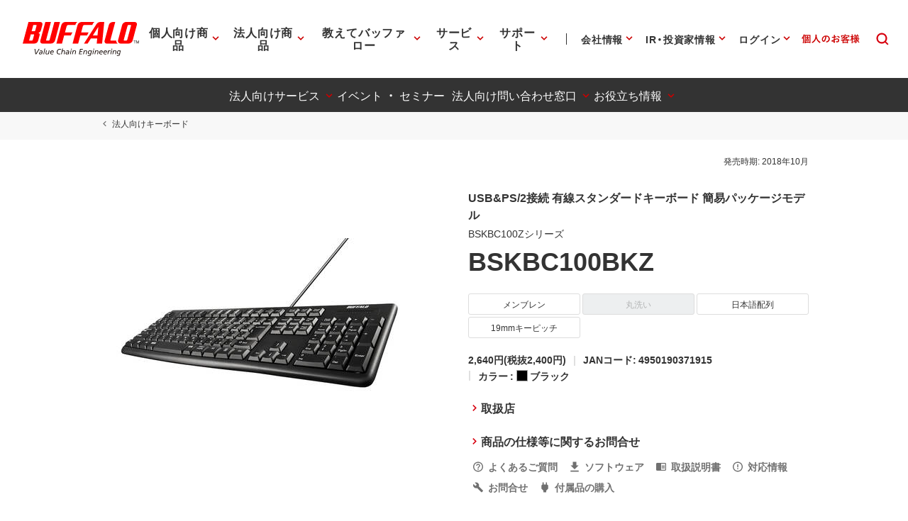

--- FILE ---
content_type: application/x-javascript; charset=utf-8
request_url: https://cookie.sync.usonar.jp/v1/cs?url=https%3A%2F%2Fwww.buffalo.jp%2Fproduct%2Fdetail%2Fbskbc100bkz.html&ref=&cb_name=usonarCallback&uuid=aec4d8d2-1fae-4d10-a5c1-0ee11e61f3e4&client_id=Pj5cVqx9989f4vRx&v=1.0.0&cookies=%7B%22_gcl_au%22%3A%221.1.1396615245.1769354810%22%2C%22_ga%22%3A%22GA1.1.1196668981.1769354813%22%2C%22_fbp%22%3A%22fb.1.1769354816158.442848688834859669%22%7D&cb=1769354818878
body_size: 119
content:
usonarCallback({"uuid":"aec4d8d2-1fae-4d10-a5c1-0ee11e61f3e4"})
